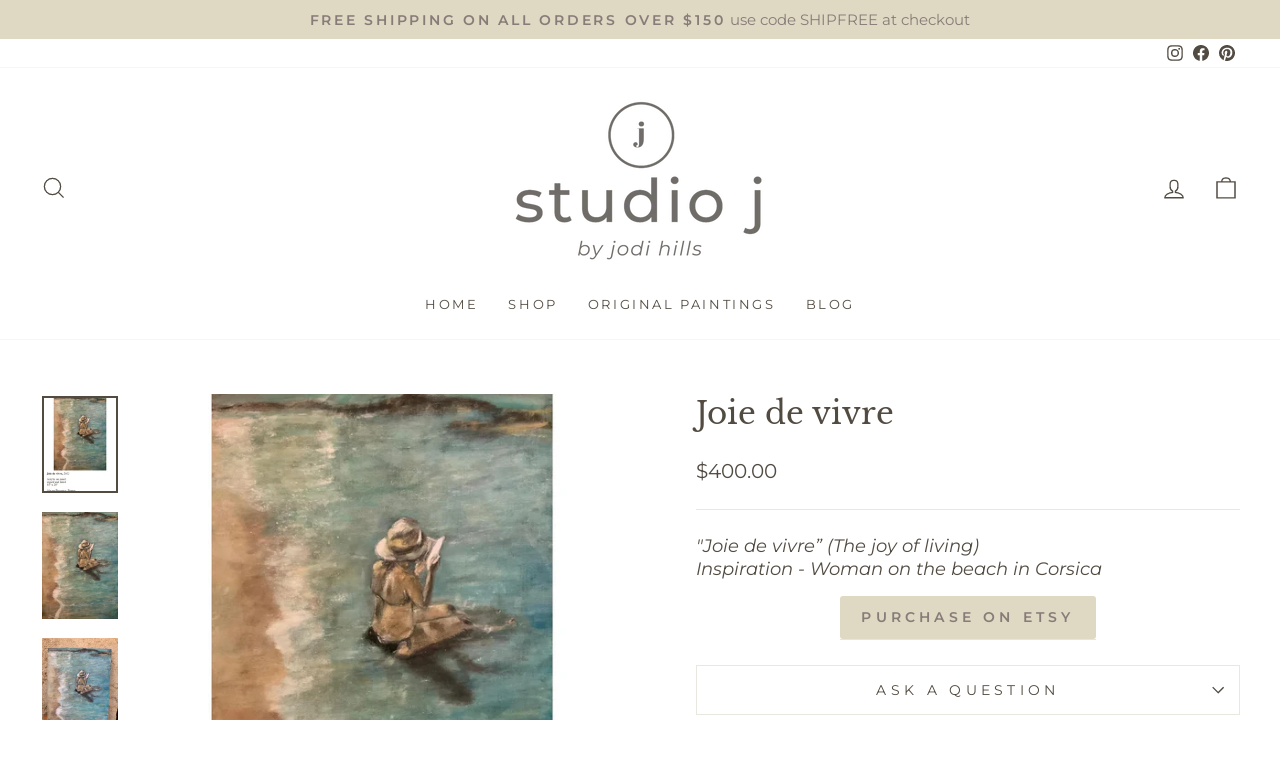

--- FILE ---
content_type: application/javascript; charset=utf-8
request_url: https://cdn.seguno.com/f2a44fa15b7f428f8a3cded62ab505bc/codes/c3ByaW5n.js?v=1742518418000
body_size: -438
content:
document.dispatchEvent(new CustomEvent('__seguno-DISCOUNT-CONFIG', { detail: {"priceRule":"368199925845","code":"Spring"} }));

--- FILE ---
content_type: application/javascript; charset=utf-8
request_url: https://cdn.seguno.com/f2a44fa15b7f428f8a3cded62ab505bc/price-rules/368199925845.js?v=1742518418000
body_size: -185
content:
document.dispatchEvent(new CustomEvent('__seguno-PRICE-RULE-CONFIG', { detail: {"id":"368199925845","type":"percentage","amount":20.0,"subtotalMinimum":null,"shippingMaximum":null,"quantityMinimum":null,"oncePerCustomer":false,"startsAt":"2019-03-22T15:00:00.000+00:00","endsAt":"2019-04-01T05:00:00.000+00:00","products":[],"entitlements":[]} }));